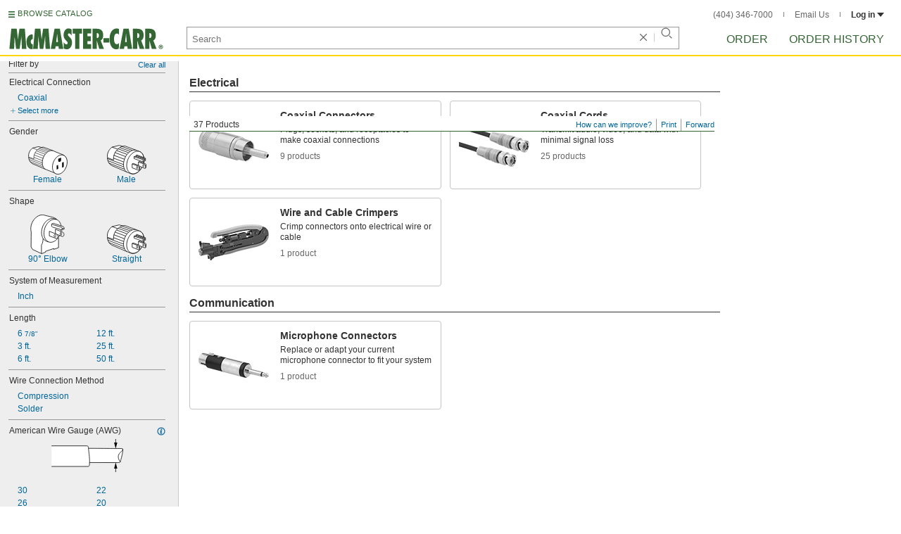

--- FILE ---
content_type: image/svg+xml
request_url: https://www.mcmaster.com/prerenderstable/mvPRE/Contents/BOSS1/1752555600000/a09fc9a9-1cab-4cf2-b35c-c12c93a43e23/ethernetconnectiontype.svg
body_size: 1053
content:
<?xml version="1.0" encoding="iso-8859-1"?>
<!-- Generator: Adobe Illustrator 28.7.5, SVG Export Plug-In . SVG Version: 9.03 Build 55973)  -->
<svg version="1.1" id="image" xmlns="http://www.w3.org/2000/svg" xmlns:xlink="http://www.w3.org/1999/xlink" x="0px" y="0px"
	 width="52.5px" height="57.3831px" viewBox="0 0 52.5 57.3831" enable-background="new 0 0 52.5 57.3831" xml:space="preserve">
<g>
	<defs>
		<rect id="SVGID_1_" width="52.5" height="59.5"/>
	</defs>
	<clipPath id="SVGID_00000052085800511370867240000003070733773085563812_">
		<use xlink:href="#SVGID_1_"  overflow="visible"/>
	</clipPath>
	
		<path clip-path="url(#SVGID_00000052085800511370867240000003070733773085563812_)" fill="#FFFFFF" stroke="#000000" stroke-width="0.8" stroke-miterlimit="10" d="
		M28.8407,8.8507h-2l-3.1667-7c0,0-0.1667-1.5-3.3333-1.5s-6,0.5-6.1667,2.5c-0.1667,2,1,5,1.8333,7.1667
		c-15.1667,1.5-18.3333,1.5-18.3333,1.5s-2.9626-0.8333-3.3333,4.6667s0,15.6667,0,15.6667s-0.5,1.8333,2.1667,4.8333
		s4,4.8333,4,4.8333s1.5,2.5,3.5,1.3333c2.5,2.8333,9.5,11.5,9.5,11.5s1.3333,2,5.5,2.1667c1.3333,0.1667,2.4583-1.25,2.4583-1.25
		s1.625,1.75,3.125-0.125c1.625,1.3886,2.875,0.375,3.25-0.625c1,1.375,2.5,1.375,3,0c1.375,2.0136,2.75-0.125,2.75-0.125
		s2.75,2.25,3.25-0.25c1.75,1.625,3.25,0.75,3.375-0.625c1.125,2.125,2.625,1,2.875-0.125c3.25-0.375,5.375-0.5,5.375-0.5
		s2.2458-0.625,2.2458-3.25s0-11,0-11l-1.4958-1.75v-3.625L28.8407,8.8507z"/>
	
		<path clip-path="url(#SVGID_00000052085800511370867240000003070733773085563812_)" fill="none" stroke="#000000" stroke-width="0.8" stroke-miterlimit="10" d="
		M16.0073,10.0173l3.9583,9.625h-2.5l-0.375,4.125l4.25,7.5v1.75l2.125,2.75v4.625c0,0-0.375,3.125,3,2.875s15.125-1.5,15.125-1.5
		s2.125,0.125,2-1.75s0.0053-7.75,0.0053-7.75s-7.2553-9.5-7.5053-13.625c-2.625,0-4.375,0-4.375,0"/>
	
		<polyline clip-path="url(#SVGID_00000052085800511370867240000003070733773085563812_)" fill="none" stroke="#000000" stroke-width="0.8" stroke-linecap="round" stroke-miterlimit="10" points="
		26.8407,8.8507 32.4657,20.0173 33.3407,23.3923 	"/>
	
		<polyline clip-path="url(#SVGID_00000052085800511370867240000003070733773085563812_)" fill="none" stroke="#000000" stroke-width="0.8" stroke-miterlimit="10" points="
		15.2254,1.2808 23.9657,20.8923 32.4657,20.0173 	"/>
	
		<path clip-path="url(#SVGID_00000052085800511370867240000003070733773085563812_)" fill="none" stroke="#000000" stroke-width="0.8" stroke-linecap="round" stroke-miterlimit="10" d="
		M23.0907,31.7673c0.375,0.5,2.75,3,2.75,3l17.7427-1.8683"/>
	
		<path clip-path="url(#SVGID_00000052085800511370867240000003070733773085563812_)" fill="none" stroke="#000000" stroke-width="0.8" stroke-linecap="round" stroke-miterlimit="10" d="
		M25.7157,42.3923c-0.125-0.375,0.125-7.625,0.125-7.625"/>
	
		<polyline clip-path="url(#SVGID_00000052085800511370867240000003070733773085563812_)" fill="none" stroke="#000000" stroke-width="0.8" stroke-miterlimit="10" points="
		-4.479,12.3402 14.7157,35.8923 22.3407,35.2673 	"/>
	
		<line clip-path="url(#SVGID_00000052085800511370867240000003070733773085563812_)" fill="none" stroke="#000000" stroke-width="0.8" stroke-miterlimit="10" x1="14.5552" y1="40.8683" x2="14.7157" y2="35.8923"/>
	
		<polyline clip-path="url(#SVGID_00000052085800511370867240000003070733773085563812_)" fill="none" stroke="#000000" stroke-width="0.8" stroke-linecap="round" stroke-miterlimit="10" points="
		7.2157,32.3923 15.2254,41.6423 15.2254,55.1423 	"/>
	
		<line clip-path="url(#SVGID_00000052085800511370867240000003070733773085563812_)" fill="none" stroke="#000000" stroke-width="0.8" stroke-miterlimit="10" x1="23.8455" y1="41.5053" x2="15.2254" y2="41.6423"/>
	
		<polyline clip-path="url(#SVGID_00000052085800511370867240000003070733773085563812_)" fill="none" stroke="#000000" stroke-width="0.8" stroke-linecap="round" stroke-miterlimit="10" points="
		21.4657,55.2673 21.2157,50.6423 42.9898,49.4009 	"/>
	
		<line clip-path="url(#SVGID_00000052085800511370867240000003070733773085563812_)" fill="none" stroke="#000000" stroke-width="0.8" stroke-linecap="round" stroke-miterlimit="10" x1="24.6281" y1="50.6423" x2="24.8781" y2="55.2673"/>
	
		<line clip-path="url(#SVGID_00000052085800511370867240000003070733773085563812_)" fill="none" stroke="#000000" stroke-width="0.8" stroke-linecap="round" stroke-miterlimit="10" x1="27.8647" y1="50.4998" x2="28.1147" y2="54.5248"/>
	
		<line clip-path="url(#SVGID_00000052085800511370867240000003070733773085563812_)" fill="none" stroke="#000000" stroke-width="0.8" stroke-linecap="round" stroke-miterlimit="10" x1="30.9888" y1="50.4998" x2="31.2064" y2="54.5248"/>
	
		<line clip-path="url(#SVGID_00000052085800511370867240000003070733773085563812_)" fill="none" stroke="#000000" stroke-width="0.8" stroke-linecap="round" stroke-miterlimit="10" x1="33.2157" y1="50.0009" x2="33.4657" y2="54.0259"/>
	
		<line clip-path="url(#SVGID_00000052085800511370867240000003070733773085563812_)" fill="none" stroke="#000000" stroke-width="0.8" stroke-linecap="round" stroke-miterlimit="10" x1="36.5406" y1="49.8998" x2="36.7906" y2="54.5248"/>
	
		<line clip-path="url(#SVGID_00000052085800511370867240000003070733773085563812_)" fill="none" stroke="#000000" stroke-width="0.8" stroke-linecap="round" stroke-miterlimit="10" x1="40.0152" y1="50.0009" x2="40.2328" y2="54.0259"/>
	
		<line clip-path="url(#SVGID_00000052085800511370867240000003070733773085563812_)" fill="none" stroke="#000000" stroke-width="0.8" stroke-linecap="round" stroke-miterlimit="10" x1="42.7398" y1="49.5298" x2="42.9898" y2="52.9548"/>
	
		<line clip-path="url(#SVGID_00000052085800511370867240000003070733773085563812_)" fill="#FFFFFF" stroke="#000000" stroke-width="0.8" stroke-linecap="round" stroke-miterlimit="10" x1="23.9657" y1="20.8923" x2="24.6281" y2="25.184"/>
</g>
</svg>


--- FILE ---
content_type: image/svg+xml
request_url: https://www.mcmaster.com/prerenderstable/mvPRE/Contents/BOSS1/1744261200000/6bf7169b-47d9-4409-a9c6-4c6c6440bffd/5516264623716.svg
body_size: 461
content:
<?xml version="1.0" encoding="iso-8859-1"?>
<!-- Generator: Adobe Illustrator 28.1.0, SVG Export Plug-In . SVG Version: 6.00 Build 0)  -->
<svg version="1.1" id="image_1_" xmlns="http://www.w3.org/2000/svg" xmlns:xlink="http://www.w3.org/1999/xlink" x="0px" y="0px"
	 width="57.2209px" height="19.3024px" viewBox="0 0 57.2209 19.3024" enable-background="new 0 0 57.2209 19.3024"
	 xml:space="preserve">
<path fill="#3D3D3D" stroke="#000000" stroke-width="0.8" d="M24.7709,7.95"/>
<line fill="none" stroke="#000000" stroke-width="1.152" x1="18.7525" y1="7.405" x2="43.5575" y2="6.7786"/>
<line fill="none" stroke="#000000" stroke-width="1.152" x1="18.7525" y1="11.9626" x2="43.5575" y2="12.589"/>
<line fill="none" stroke="#000000" stroke-width="1.152" x1="19.1125" y1="9.745" x2="43.1975" y2="9.745"/>
<line fill="none" stroke="#000000" stroke-width="1.4" stroke-linecap="round" stroke-linejoin="round" x1="56.5209" y1="9.7" x2="39.6875" y2="9.7"/>
<line fill="none" stroke="#000000" stroke-width="1.4" stroke-linecap="round" stroke-linejoin="round" x1="56.2498" y1="5.0809" x2="39.9587" y2="9.3191"/>
<line fill="none" stroke="#000000" stroke-width="1.4" stroke-linecap="round" stroke-linejoin="round" x1="55.6875" y1="0.7" x2="40.1042" y2="8.2833"/>
<line fill="none" stroke="#000000" stroke-width="1.4" stroke-linecap="round" stroke-linejoin="round" x1="56.2498" y1="14.2215" x2="39.9587" y2="9.9833"/>
<line fill="none" stroke="#000000" stroke-width="1.4" stroke-linecap="round" stroke-linejoin="round" x1="55.6875" y1="18.6024" x2="40.1042" y2="11.0191"/>
<rect x="31.789" y="3.6539" fill="#A6A6A6" stroke="#000000" stroke-width="0.8" width="12.482" height="12.4094"/>
<rect x="18.8075" y="2.9555" fill="#404040" stroke="#000000" stroke-width="0.8" width="13.139" height="13.75"/>
<polyline fill="#FFFFFF" stroke="#000000" stroke-width="0.8" points="0,17.1462 18.6551,17.1462 18.6382,15.1132 18.6782,4.4424 
	18.6551,2.4095 0,2.4095 "/>
</svg>


--- FILE ---
content_type: image/svg+xml
request_url: https://www.mcmaster.com/prerenderstable/mvPRE/Contents/BOSS1/1744261200000/2b381842-7889-4576-a107-b68fa40a846e/940644643473.svg
body_size: 454
content:
<?xml version="1.0" encoding="iso-8859-1"?>
<!-- Generator: Adobe Illustrator 28.1.0, SVG Export Plug-In . SVG Version: 6.00 Build 0)  -->
<svg version="1.1" id="image_1_" xmlns="http://www.w3.org/2000/svg" xmlns:xlink="http://www.w3.org/1999/xlink" x="0px" y="0px"
	 width="57.4449px" height="19.3024px" viewBox="0 0 57.4449 19.3024" enable-background="new 0 0 57.4449 19.3024"
	 xml:space="preserve">
<line fill="none" stroke="#000000" stroke-width="1.4" stroke-linecap="round" stroke-linejoin="round" x1="56.7449" y1="9.7" x2="39.9115" y2="9.7"/>
<line fill="none" stroke="#000000" stroke-width="1.4" stroke-linecap="round" stroke-linejoin="round" x1="56.4738" y1="5.0809" x2="40.1827" y2="9.3191"/>
<line fill="none" stroke="#000000" stroke-width="1.4" stroke-linecap="round" stroke-linejoin="round" x1="55.9115" y1="0.7" x2="40.3282" y2="8.2833"/>
<line fill="none" stroke="#000000" stroke-width="1.4" stroke-linecap="round" stroke-linejoin="round" x1="56.4738" y1="14.2215" x2="40.1827" y2="9.9833"/>
<line fill="none" stroke="#000000" stroke-width="1.4" stroke-linecap="round" stroke-linejoin="round" x1="55.9115" y1="18.6024" x2="40.3282" y2="11.0191"/>
<rect x="35.466" y="4.7087" fill="#808080" stroke="#000000" stroke-width="0.8" stroke-miterlimit="10" width="7.0212" height="10.0516"/>
<rect x="29.416" y="4.2235" fill="#404040" stroke="#000000" stroke-width="0.8" stroke-miterlimit="10" width="7.0212" height="11.1684"/>
<rect x="20.6148" y="3.6539" fill="#808080" stroke="#000000" stroke-width="0.8" stroke-miterlimit="10" width="9.3615" height="12.4094"/>
<path fill="#3D3D3D" stroke="#000000" stroke-width="0.8" d="M20.5949,7.95"/>
<rect x="12.9536" y="2.9555" fill="#404040" stroke="#000000" stroke-width="0.8" stroke-miterlimit="10" width="8.9543" height="13.75"/>
<polyline fill="#FFFFFF" stroke="#000000" stroke-width="0.8" points="0,17.1462 12.8791,17.1462 12.8622,15.1132 12.9022,4.4424 
	12.8791,2.4095 0,2.4095 "/>
</svg>


--- FILE ---
content_type: image/svg+xml
request_url: https://www.mcmaster.com/prerenderstable/mvPRE/Contents/BOSS1/1744261200000/79f3a406-ba74-4ce5-9dab-00eb496adc29/AmericanWireGauge.svg
body_size: 561
content:
<?xml version="1.0" encoding="iso-8859-1"?>
<!-- Generator: Adobe Illustrator 28.0.0, SVG Export Plug-In . SVG Version: 6.00 Build 0)  -->
<svg version="1.1" id="Layer_1" xmlns="http://www.w3.org/2000/svg" xmlns:xlink="http://www.w3.org/1999/xlink" x="0px" y="0px"
	 width="102.9588px" height="47.5824px" viewBox="0 0 102.9588 47.5824" enable-background="new 0 0 102.9588 47.5824"
	 xml:space="preserve">
<path fill="#FFFFFF" stroke="#000000" stroke-width="0.8" stroke-linejoin="round" stroke-miterlimit="10" d="M51.0588,13.3647
	c0,0,47.4706,0.3059,50.5588,0.3059s-2.3824,18.3177-2.7353,19.3765s-4.7647,0.9294-4.7647,0.9294l-41.4706-0.1412"/>
<path fill="#FFFFFF" stroke="#000000" stroke-width="0.8" stroke-linejoin="round" stroke-miterlimit="10" d="M0,9.8353h51.0763
	c0.9496,0,1.7449,0.7139,1.846,1.658c0.1676,1.5653,0.513,4.5994,1.2248,10.4714c0.9942,8.2021,0.6228,13.4563,0.3023,15.9042
	c-0.1213,0.9261-0.9075,1.6135-1.8415,1.6135H0"/>
<path fill="none" stroke="#000000" stroke-width="0.8" stroke-linejoin="round" stroke-miterlimit="10" d="M102.2676,14.1441
	c0.7059,1.8824-0.8005,3.0258-0.8005,3.0258c-0.3986,0.3239-1.1232,0.9118-1.5847,1.3124c-3.1176,2.7059-6.3353,7.2-0.9235,14.4353"
	/>
<g>
	<g>
		
			<line fill="none" stroke="#010101" stroke-width="0.8" stroke-linecap="round" stroke-miterlimit="10" x1="92.3441" y1="0.4" x2="92.3441" y2="6.7"/>
		<g>
			<polygon fill="#010101" points="90.0441,5.1 92.3441,13.8 94.6441,5.1 			"/>
		</g>
		
			<line fill="none" stroke="#010101" stroke-width="0.8" stroke-linecap="round" stroke-miterlimit="10" x1="92.3441" y1="47.1824" x2="92.3441" y2="40.8824"/>
		<g>
			<polygon fill="#010101" points="94.6441,42.4824 92.3441,33.7824 90.0441,42.4824 			"/>
		</g>
	</g>
</g>
</svg>


--- FILE ---
content_type: image/svg+xml
request_url: https://www.mcmaster.com/prerenderstable/mvPRE/Contents/BOSS1/1744261200000/95b0d15d-fa59-4df3-bf61-dafc21de710d/40887745085.svg
body_size: 1222
content:
<?xml version="1.0" encoding="iso-8859-1"?>
<!-- Generator: Adobe Illustrator 28.1.0, SVG Export Plug-In . SVG Version: 6.00 Build 0)  -->
<svg version="1.1" id="spec" xmlns="http://www.w3.org/2000/svg" xmlns:xlink="http://www.w3.org/1999/xlink" x="0px" y="0px"
	 width="39.425px" height="56.9875px" viewBox="0 0 39.425 56.9875" enable-background="new 0 0 39.425 56.9875"
	 xml:space="preserve">
<path fill="#FFFFFF" stroke="#000000" stroke-width="0.8" stroke-linecap="round" stroke-linejoin="round" stroke-miterlimit="10" d="
	M24.4625,9.525L20.4,1.9l0.375-0.75L20.4,0.4l-1.5,0.4375L1.775,6.15c0,0-1.375,0.125-1.375,0.3125s0,3.625,0,3.625h1.0625l3,6.375
	c0,0-0.5,1.6875-0.5,2.4375s0.375,5.4375,0.375,5.4375s0.875,1.625,1.375,1.6875c0.0625,1.125,1,2.5,1.5,2.75
	c0,1.1875,0.9375,2.375,1.25,2.625c0,1,1.1875,2.5,1.1875,2.5c0,0.5625,0.875,2.75,1.3125,3c0.3125,1.4375,0.9375,2.9375,2,3.6875
	s4.5,3.0625,5.3125,4.0625s1.6875,3.1875,1.6875,3.1875s1.5,1.625,3.6875,0.5625c0.8125,1.4375,0.8125,1.4375,0.8125,1.4375
	s0.6875,0.8125,1.75,0.4375c1,2.5625,2.8125,6.0625,2.8125,6.0625s0.875,0.5625,2.8125,0s6.9375-2.125,6.9375-2.125
	s0.5625-0.75,0-1.9375s-2.5-5.5-2.5-5.5s0.6875-1.25,0.5-2.6875c0.4375-0.1875,0.75-6.375,0.5625-7.25s-1.625-3.125-1.625-3.125
	L36.025,26.15L28.9,10.9C28.9,10.9,28.2125,8.5875,24.4625,9.525z"/>
<path fill="none" stroke="#000000" stroke-width="0.8" stroke-linecap="round" stroke-linejoin="round" stroke-miterlimit="10" d="
	M4.4625,16.4625c0,0,1.125-1.25,2.6875-1.6875s17.3125-5.25,17.3125-5.25"/>
<path fill="none" stroke="#000000" stroke-width="0.8" stroke-linecap="round" stroke-linejoin="round" stroke-miterlimit="10" d="
	M6.1633,15.1762L13.9,31.15c0,0,7.1875,3.875,8.25,8.875c3.8125-1,14.8742-3.9955,14.8742-3.9955"/>
<path fill="none" stroke="#000000" stroke-width="0.8" stroke-linecap="round" stroke-linejoin="round" stroke-miterlimit="10" d="
	M23.65,48.4l-0.5-1.25v-3.5c0,0,0.1875-0.875,1-1.125s9.5-2.5,9.5-2.5s1.4375-0.5625,1.9375,0.3125s1.4367,2.9583,1.4367,2.9583
	l-11.1867,3.0417c0,0-1.6261-0.5159-0.938,3.8358"/>
<line fill="none" stroke="#000000" stroke-width="0.8" stroke-linecap="round" stroke-linejoin="round" stroke-miterlimit="10" x1="23.4742" y1="43.0229" x2="25.147" y2="46.5902"/>
<line fill="none" stroke="#000000" stroke-width="0.8" stroke-linecap="round" stroke-linejoin="round" stroke-miterlimit="10" x1="34.775" y1="44.025" x2="36.275" y2="46.775"/>
<path fill="none" stroke="#000000" stroke-width="0.8" stroke-linecap="round" stroke-linejoin="round" stroke-miterlimit="10" d="
	M38.394,54.3313c0,0,0.3169-2.6188-1.3698-2.0563S30.9,53.9625,30.9,53.9625s-1.0901,0.9564-0.2326,2.6032"/>
<polyline fill="none" stroke="#000000" stroke-width="0.8" stroke-linecap="round" stroke-linejoin="round" stroke-miterlimit="10" points="
	31.025,44.9 31.7125,46.775 30.3385,47.275 31.7125,50.1733 32.9625,49.7125 34.3781,52.525 "/>
<path fill="none" stroke="#000000" stroke-width="0.8" stroke-linecap="round" stroke-linejoin="round" stroke-miterlimit="10" d="
	M1.6296,10.4427L1.775,6.15c0.3125,0.3125,4.6184,9.5012,4.6184,9.5012"/>
<path fill="none" stroke="#000000" stroke-width="0.8" stroke-linecap="round" stroke-linejoin="round" stroke-miterlimit="10" d="
	M3.3505,6.121l3.1385,6.6938c0,0,1.5625,0.8762,0.6875-1.2494S5.3015,7.5023,6.364,7.1273s1.375,0,2.25,1.375
	s2.3125,3.0631,2.3125,3.0631s1.4375,1.1244,0.8125-0.2506S8.2502,4.601,8.2502,4.601"/>
<path fill="none" stroke="#000000" stroke-width="0.8" stroke-linecap="round" stroke-linejoin="round" stroke-miterlimit="10" d="
	M13.0478,2.6523l3.1385,6.6938c0,0,1.5625,0.8762,0.6875-1.2494c-0.875-2.1256-1.875-4.0631-0.8125-4.4381s1.375,0,2.25,1.375
	s2.3125,3.0631,2.3125,3.0631s1.4375,1.1244,0.8125-0.2506s-3.4888-6.7138-3.4888-6.7138"/>
<polyline fill="none" stroke="#000000" stroke-width="0.8" stroke-linecap="round" stroke-linejoin="round" stroke-miterlimit="10" points="
	10.8732,3.3276 11.275,4.4 10.4625,4.775 10.8687,6.15 12.5574,5.525 13.7125,8.1326 12.5574,8.5875 13.0478,10.0875 14.2125,9.525 
	15.2648,12.3289 "/>
<path fill="none" stroke="#000000" stroke-width="0.8" stroke-linecap="round" stroke-linejoin="round" stroke-miterlimit="10" d="
	M7.3094,17.5425c0,0-1.7219-0.08-1.7219,0.8575s0,7.5692,0,7.5692"/>
<path fill="none" stroke="#000000" stroke-width="0.8" stroke-linecap="round" stroke-linejoin="round" stroke-miterlimit="10" d="
	M8.2845,20.0796c0,0-1.322-0.0926-1.322,0.8449s0,7.5692,0,7.5692"/>
<path fill="none" stroke="#000000" stroke-width="0.8" stroke-linecap="round" stroke-linejoin="round" stroke-miterlimit="10" d="
	M9.6015,22.275c0,0-1.317-0.1629-1.317,0.7746s0,7.5692,0,7.5692"/>
<path fill="none" stroke="#000000" stroke-width="0.8" stroke-linecap="round" stroke-linejoin="round" stroke-miterlimit="10" d="
	M10.9003,24.9565c0,0-1.2987-0.0944-1.2987,0.8431s0,7.5692,0,7.5692"/>
<path fill="none" stroke="#000000" stroke-width="0.8" stroke-linecap="round" stroke-linejoin="round" stroke-miterlimit="10" d="
	M12.447,28.15c0,0-1.3053-0.0783-1.3053,0.8592s0,7.5692,0,7.5692"/>
<line fill="none" stroke="#000000" stroke-width="0.8" stroke-linecap="round" stroke-linejoin="round" stroke-miterlimit="10" x1="30.9" y1="53.9625" x2="27.15" y2="46.775"/>
<line fill="#FFFFFF" stroke="#000000" stroke-width="0.8" stroke-linecap="round" stroke-miterlimit="10" x1="22.15" y1="40.025" x2="22.15" y2="48.15"/>
</svg>


--- FILE ---
content_type: image/svg+xml
request_url: https://www.mcmaster.com/prerenderstable/mvPRE/Contents/BOSS1/1744261200000/fc0468ea-ae58-4649-bc32-8bc45b8312c0/2411534423000.svg
body_size: 998
content:
<?xml version="1.0" encoding="iso-8859-1"?>
<!-- Generator: Adobe Illustrator 28.1.0, SVG Export Plug-In . SVG Version: 6.00 Build 0)  -->
<svg version="1.1" id="image_1_" xmlns="http://www.w3.org/2000/svg" xmlns:xlink="http://www.w3.org/1999/xlink" x="0px" y="0px"
	 width="56.8022px" height="40.8428px" viewBox="0 0 56.8022 40.8428" enable-background="new 0 0 56.8022 40.8428"
	 xml:space="preserve">
<path fill="#FFFFFF" stroke="#000000" stroke-width="0.8" stroke-miterlimit="10" d="M18.984,1.5879l-3.9924-1.174L6.1832,2.5291
	c0,0-6.2268,4.4592-5.758,11.9784c0,0-0.1132,7.8672,5.4064,10.5704l18.9924,8.1714L35.9336,6.3891l-14.1332-5.27L18.984,1.5879z"/>
<path fill="#FFFFFF" stroke="#000000" stroke-width="0.8" stroke-miterlimit="10" d="M25.5856,33.5663
	c-0.0704-0.0272-0.1408-0.0569-0.2072-0.086c-4.9296-2.168-6.5428-9.7576-3.59-17.1112c2.9924-7.4552,9.5432-11.844,14.6328-9.8028
	l3.9924,1.7616c-0.0312-0.0116-0.0588-0.0212-0.094-0.0352l10.2112,4.0527c5.0896,2.0449,6.7888,9.7445,3.8008,17.1973
	c-2.9924,7.4572-9.5468,11.8476-14.6328,9.8027l-3.9964-1.7615L25.5856,33.5663"/>
<path fill="none" stroke="#000000" stroke-width="0.6" stroke-miterlimit="10" d="M25.5856,33.5663"/>
<path fill="none" stroke="#000000" stroke-width="0.6" stroke-miterlimit="10" d="M18.4604,1.6543
	c0,0-11.4452,4.2791-10.4492,16.6092l-7.2736-2.7752"/>
<line fill="none" stroke="#000000" stroke-width="0.6" stroke-miterlimit="10" x1="13.0696" y1="4.9315" x2="6.2376" y2="2.5427"/>
<line fill="none" stroke="#000000" stroke-width="0.6" stroke-miterlimit="10" x1="30.8728" y1="6.4644" x2="18.1198" y2="1.6644"/>
<line fill="none" stroke="#000000" stroke-width="0.6" stroke-miterlimit="10" x1="28.3108" y1="7.6531" x2="15.861" y2="3.1703"/>
<line fill="none" stroke="#000000" stroke-width="0.6" stroke-miterlimit="10" x1="26.4022" y1="9.2879" x2="13.7461" y2="4.6432"/>
<line fill="none" stroke="#000000" stroke-width="0.6" stroke-miterlimit="10" x1="24.5669" y1="11.4056" x2="11.8394" y2="6.6746"/>
<line fill="none" stroke="#000000" stroke-width="0.6" stroke-miterlimit="10" x1="22.7787" y1="14.0879" x2="9.7898" y2="9.1772"/>
<line fill="none" stroke="#000000" stroke-width="0.6" stroke-miterlimit="10" x1="21.4139" y1="17.382" x2="8.4681" y2="12.5118"/>
<line fill="none" stroke="#000000" stroke-width="0.6" stroke-miterlimit="10" x1="20.5198" y1="20.7232" x2="7.9924" y2="15.9726"/>
<line fill="none" stroke="#000000" stroke-width="0.6" stroke-miterlimit="10" x1="20.3787" y1="23.8761" x2="0.5637" y2="16.6085"/>
<line fill="none" stroke="#000000" stroke-width="0.6" stroke-miterlimit="10" x1="20.3461" y1="26.5934" x2="1.2257" y2="19.1232"/>
<line fill="none" stroke="#000000" stroke-width="0.6" stroke-miterlimit="10" x1="21.461" y1="29.5703" x2="2.2872" y2="21.9837"/>
<path fill="#FFFFFF" stroke="#000000" stroke-width="0.8" stroke-miterlimit="10" d="M51.0348,12.9063
	c0.0312,0.0116,0.0624,0.0231,0.0936,0.0348c5.086,2.0432,6.7892,9.7443,3.8008,17.1976
	c-2.996,7.4547-9.5468,11.8476-14.6368,9.8024c-5.09-2.0408-6.7892-9.742-3.8008-17.1992
	C39.4684,15.3299,45.9604,10.9511,51.0348,12.9063"/>
<path d="M47.459,16.4433l-3.906,1.6211v3.3633c0,0,0.1796,1.6212,2.4648,0.842c0,0,1.3788-0.4808,1.4412-1.922V16.4433z"/>
<polygon points="51.2476,22.7819 49.0248,23.6823 49.0248,31.0103 51.3688,29.8699 "/>
<polygon points="43.2808,26.9687 41.058,27.8691 41.058,33.7559 43.402,32.6131 "/>
</svg>


--- FILE ---
content_type: image/svg+xml
request_url: https://www.mcmaster.com/prerenderstable/mvPRE/Contents/BOSS1/1744261200000/c7f6956e-946a-44cd-96b8-8b6a5d9d197d/9261424847388.svg
body_size: 1022
content:
<?xml version="1.0" encoding="iso-8859-1"?>
<!-- Generator: Adobe Illustrator 28.1.0, SVG Export Plug-In . SVG Version: 6.00 Build 0)  -->
<svg version="1.1" id="image" xmlns="http://www.w3.org/2000/svg" xmlns:xlink="http://www.w3.org/1999/xlink" x="0px" y="0px"
	 width="49.0685px" height="56.8355px" viewBox="0 0 49.0685 56.8355" enable-background="new 0 0 49.0685 56.8355"
	 xml:space="preserve">
<path fill="#FFFFFF" stroke="#000000" stroke-width="0.8" stroke-miterlimit="10" d="M37.9927,7.243l-0.0159-0.2938
	c0,0-1.8731-1.7482-5.1823-2.8721L18.4939,0.4756C12.3613-0.2504,5.5604,4.3058,2.2534,11.8539
	c-2.0093,4.5864-2.3321,9.3721-1.2238,13.3226l-0.0785,6.7478L0.8263,46.5973l2.1853,3.6839L16.1236,56.4l5.4945-2.1853v-1.1863
	l11.988-4.1209v1.2487l6.8057-2.4351V34.4843l-0.5292-1.0584c1.3324-1.8319,2.4585-3.983,3.2651-6.379
	C46.0697,18.3683,43.7497,9.7142,37.9927,7.243z"/>
<path fill="none" stroke="#000000" stroke-width="0.8" stroke-miterlimit="10" d="M39.7771,33.5685
	c-3.6634,4.9482-8.8502,7.4841-13.3623,5.965c-6.2152-2.0925-8.7968-11.0865-5.766-20.0887S31.5284,5.0573,37.7437,7.1498"/>
<path fill="none" stroke="#000000" stroke-width="0.8" stroke-miterlimit="10" d="M37.2473,6.9649l-2.9757-0.9224
	C28.0564,3.95,20.2112,9.3244,17.185,18.313c-2.9118,8.6488-0.6284,17.2925,5.0852,19.7976l3.9531,1.3851"/>
<path fill="none" stroke="#000000" stroke-width="0.8" stroke-miterlimit="10" d="M18.0592,34.4844c0,0,0.3122,6.1189-2.2478,9.3032
	v12.4876"/>
<path fill="#FFFFFF" stroke="#000000" stroke-width="0.8" stroke-miterlimit="10" d="M46.8539,25.5386l-10.948-4.4082v6.6847
	l10.2857,3.7252c0,0,1.9454,0.1449,2.0903-2.3386C48.2819,29.2017,48.5717,26.6147,46.8539,25.5386z M44.1779,29.405
	c-0.6984,0.0899-1.3684-0.6435-1.4965-1.6382s0.3343-1.874,1.0327-1.9639c0.6984-0.09,1.3684,0.6435,1.4965,1.6382
	C45.3387,28.4358,44.8764,29.3151,44.1779,29.405z"/>
<path fill="#FFFFFF" stroke="#000000" stroke-width="0.8" stroke-miterlimit="10" d="M38.0996,28.5187l-10.948-4.4082v6.6847
	l10.2857,3.7252c0,0,1.9454,0.1449,2.0903-2.3386C39.5276,32.1819,39.8174,29.5949,38.0996,28.5187z M35.4236,32.3852
	c-0.6984,0.0899-1.3684-0.6435-1.4965-1.6382s0.3342-1.874,1.0327-1.9639c0.6984-0.09,1.3684,0.6435,1.4965,1.6382
	C36.5844,31.4159,36.1221,32.2952,35.4236,32.3852z"/>
<path fill="#FFFFFF" stroke="#000000" stroke-width="0.8" stroke-miterlimit="10" d="M33.857,12.4589l-3.3941,0.9934v3.6424
	c0,0,0.5795,0.7243,1.8833,1.1383l13.2452,3.9736l3.063-1.6557c0,0-0.1656-2.856-1.428-3.3734l-11.7551-3.6838
	C35.4713,13.4937,34.2088,13.0798,33.857,12.4589z"/>
<path fill="none" stroke="#000000" stroke-width="0.8" stroke-miterlimit="10" d="M31.2173,13.4269c0,0-0.269,0.3311,1.5315,1.1797
	l11.7551,3.7045c0,0,0.7657,0.1242,0.9934,1.221l0.0621,2.3593"/>
<line fill="none" stroke="#000000" stroke-width="0.8" stroke-miterlimit="10" x1="48.7346" y1="20.529" x2="45.2444" y2="19.4714"/>
</svg>


--- FILE ---
content_type: image/svg+xml
request_url: https://www.mcmaster.com/prerenderstable/mvPRE/Contents/BOSS1/1744261200000/563bfc19-e0fd-406f-9281-b11854bf6a06/5891770469524.svg
body_size: 370
content:
<?xml version="1.0" encoding="iso-8859-1"?>
<!-- Generator: Adobe Illustrator 28.1.0, SVG Export Plug-In . SVG Version: 6.00 Build 0)  -->
<svg version="1.1" id="image_1_" xmlns="http://www.w3.org/2000/svg" xmlns:xlink="http://www.w3.org/1999/xlink" x="0px" y="0px"
	 width="57.1858px" height="15.5367px" viewBox="0 0 57.1858 15.5367" enable-background="new 0 0 57.1858 15.5367"
	 xml:space="preserve">
<path fill="#FFFFFF" stroke="#000000" stroke-width="0.8" d="M0,15.1367h24.4885l-0.0169-2.0329c-0.4744,0,31.9511,0,31.9511,0
	s0.4744-0.0678,0.3388-0.8809c-0.1355-0.8132-0.1355-8.0958,0-8.9089c0.1355-0.8132-0.3388-0.8809-0.3388-0.8809
	s-32.3854,0-31.9111,0L24.4885,0.4H0"/>
<path fill="none" stroke="#000000" stroke-width="0.8" d="M24.5264,2.3962c0,10.4898-0.0549,9.8781-0.0549,10.7076"/>
<line fill="none" stroke="#000000" stroke-width="0.8" x1="24.5859" y1="5.3955" x2="56.7519" y2="4.7691"/>
<line fill="none" stroke="#000000" stroke-width="0.8" x1="24.5859" y1="9.9531" x2="56.7519" y2="10.5795"/>
<line fill="none" stroke="#000000" stroke-width="0.8" x1="24.9459" y1="7.7355" x2="56.3919" y2="7.7355"/>
<rect x="24.6409" y="1.4455" width="18.9" height="12.5"/>
</svg>
